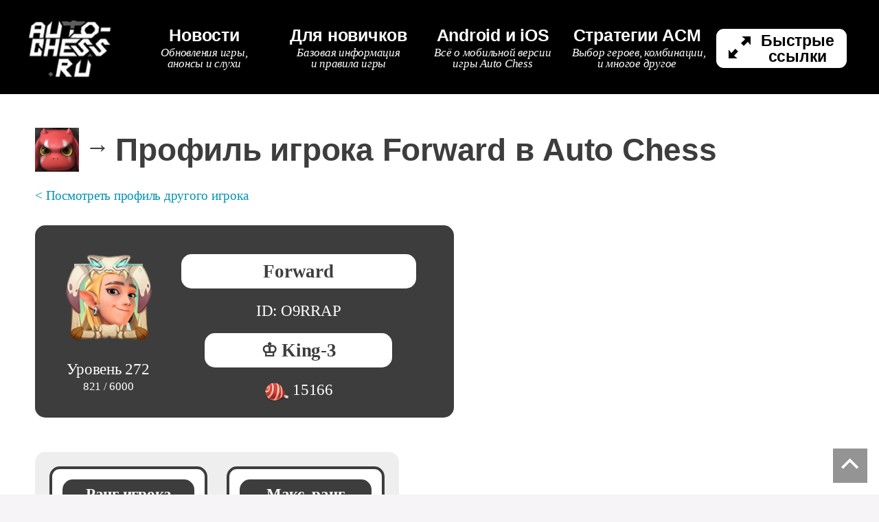

--- FILE ---
content_type: text/html; charset=UTF-8
request_url: https://auto-chess.ru/check-player/O9RRAP/
body_size: 8428
content:
<!DOCTYPE html>
<html lang="ru"><title>Профиль игрока c ID:O9RRAP в Auto Chess</title>
<meta name="description" content="Просмотр профиля игрока Auto Chess c ID:O9RRAP на европейском сервере - текущий и максиманльный ранг, аватар и рамка для аватара. Скоро - история матчей игрока и статистика по ним.">
<meta http-equiv="Content-Type" content="text/html; charset=UTF-8">
<meta name="viewport" content="width=device-width, initial-scale=0.6">
<meta property="og:type" content="website">
<meta property="og:title" content="Профиль игрока c ID:O9RRAP в Auto Chess">
<meta property="og:description" content="Просмотр профиля игрока Auto Chess c ID:O9RRAP на европейском сервере - текущий и максиманльный ранг, аватар и рамка для аватара. Скоро - история матчей игрока и статистика по ним.">
<meta property="og:image" content="https://auto-chess.ru/auto-chess-logo.png">
<meta property="og:url" content="https://auto-chess.ru/check-player/O9RRAP/">
<meta property="og:site_name" content="Auto-Chess.ru">
<link rel="shortcut icon" type="image/png" href="/favicon.png">
<link rel="apple-touch-icon" sizes="180x180" href="/apple-touch-icon.png" />
<link rel="apple-touch-icon" sizes="180x180" href="/apple-touch-icon-180x180.png" />
<link rel="image_src" href="/auto-chess-logo.png">
<meta name="theme-color" content="#000">
<link rel="dns-prefetch" href="//ajax.googleapis.com">
<link rel="dns-prefetch" href="//s.w.org">
<link rel="stylesheet" href="/styles.css?v=1.64" media="all">
<script src="//ajax.googleapis.com/ajax/libs/jquery/1.12.3/jquery.min.js"></script>
<link rel="canonical" href="https://auto-chess.ru/check-player/O9RRAP/" /><script async src="//pagead2.googlesyndication.com/pagead/js/adsbygoogle.js"></script>
<script>
     (adsbygoogle = window.adsbygoogle || []).push({
          google_ad_client: "ca-pub-7677149555991645",
          enable_page_level_ads: true
     });
</script>
<meta name='robots' content='max-image-preview:large' />
	<style>img:is([sizes="auto" i], [sizes^="auto," i]) { contain-intrinsic-size: 3000px 1500px }</style>
	<style id='classic-theme-styles-inline-css' type='text/css'>
/*! This file is auto-generated */
.wp-block-button__link{color:#fff;background-color:#32373c;border-radius:9999px;box-shadow:none;text-decoration:none;padding:calc(.667em + 2px) calc(1.333em + 2px);font-size:1.125em}.wp-block-file__button{background:#32373c;color:#fff;text-decoration:none}
</style>
<style id='global-styles-inline-css' type='text/css'>
:root{--wp--preset--aspect-ratio--square: 1;--wp--preset--aspect-ratio--4-3: 4/3;--wp--preset--aspect-ratio--3-4: 3/4;--wp--preset--aspect-ratio--3-2: 3/2;--wp--preset--aspect-ratio--2-3: 2/3;--wp--preset--aspect-ratio--16-9: 16/9;--wp--preset--aspect-ratio--9-16: 9/16;--wp--preset--color--black: #000000;--wp--preset--color--cyan-bluish-gray: #abb8c3;--wp--preset--color--white: #ffffff;--wp--preset--color--pale-pink: #f78da7;--wp--preset--color--vivid-red: #cf2e2e;--wp--preset--color--luminous-vivid-orange: #ff6900;--wp--preset--color--luminous-vivid-amber: #fcb900;--wp--preset--color--light-green-cyan: #7bdcb5;--wp--preset--color--vivid-green-cyan: #00d084;--wp--preset--color--pale-cyan-blue: #8ed1fc;--wp--preset--color--vivid-cyan-blue: #0693e3;--wp--preset--color--vivid-purple: #9b51e0;--wp--preset--gradient--vivid-cyan-blue-to-vivid-purple: linear-gradient(135deg,rgba(6,147,227,1) 0%,rgb(155,81,224) 100%);--wp--preset--gradient--light-green-cyan-to-vivid-green-cyan: linear-gradient(135deg,rgb(122,220,180) 0%,rgb(0,208,130) 100%);--wp--preset--gradient--luminous-vivid-amber-to-luminous-vivid-orange: linear-gradient(135deg,rgba(252,185,0,1) 0%,rgba(255,105,0,1) 100%);--wp--preset--gradient--luminous-vivid-orange-to-vivid-red: linear-gradient(135deg,rgba(255,105,0,1) 0%,rgb(207,46,46) 100%);--wp--preset--gradient--very-light-gray-to-cyan-bluish-gray: linear-gradient(135deg,rgb(238,238,238) 0%,rgb(169,184,195) 100%);--wp--preset--gradient--cool-to-warm-spectrum: linear-gradient(135deg,rgb(74,234,220) 0%,rgb(151,120,209) 20%,rgb(207,42,186) 40%,rgb(238,44,130) 60%,rgb(251,105,98) 80%,rgb(254,248,76) 100%);--wp--preset--gradient--blush-light-purple: linear-gradient(135deg,rgb(255,206,236) 0%,rgb(152,150,240) 100%);--wp--preset--gradient--blush-bordeaux: linear-gradient(135deg,rgb(254,205,165) 0%,rgb(254,45,45) 50%,rgb(107,0,62) 100%);--wp--preset--gradient--luminous-dusk: linear-gradient(135deg,rgb(255,203,112) 0%,rgb(199,81,192) 50%,rgb(65,88,208) 100%);--wp--preset--gradient--pale-ocean: linear-gradient(135deg,rgb(255,245,203) 0%,rgb(182,227,212) 50%,rgb(51,167,181) 100%);--wp--preset--gradient--electric-grass: linear-gradient(135deg,rgb(202,248,128) 0%,rgb(113,206,126) 100%);--wp--preset--gradient--midnight: linear-gradient(135deg,rgb(2,3,129) 0%,rgb(40,116,252) 100%);--wp--preset--font-size--small: 13px;--wp--preset--font-size--medium: 20px;--wp--preset--font-size--large: 36px;--wp--preset--font-size--x-large: 42px;--wp--preset--spacing--20: 0,44rem;--wp--preset--spacing--30: 0,67rem;--wp--preset--spacing--40: 1rem;--wp--preset--spacing--50: 1,5rem;--wp--preset--spacing--60: 2,25rem;--wp--preset--spacing--70: 3,38rem;--wp--preset--spacing--80: 5,06rem;--wp--preset--shadow--natural: 6px 6px 9px rgba(0, 0, 0, 0.2);--wp--preset--shadow--deep: 12px 12px 50px rgba(0, 0, 0, 0.4);--wp--preset--shadow--sharp: 6px 6px 0px rgba(0, 0, 0, 0.2);--wp--preset--shadow--outlined: 6px 6px 0px -3px rgba(255, 255, 255, 1), 6px 6px rgba(0, 0, 0, 1);--wp--preset--shadow--crisp: 6px 6px 0px rgba(0, 0, 0, 1);}:where(.is-layout-flex){gap: 0.5em;}:where(.is-layout-grid){gap: 0.5em;}body .is-layout-flex{display: flex;}.is-layout-flex{flex-wrap: wrap;align-items: center;}.is-layout-flex > :is(*, div){margin: 0;}body .is-layout-grid{display: grid;}.is-layout-grid > :is(*, div){margin: 0;}:where(.wp-block-columns.is-layout-flex){gap: 2em;}:where(.wp-block-columns.is-layout-grid){gap: 2em;}:where(.wp-block-post-template.is-layout-flex){gap: 1.25em;}:where(.wp-block-post-template.is-layout-grid){gap: 1.25em;}.has-black-color{color: var(--wp--preset--color--black) !important;}.has-cyan-bluish-gray-color{color: var(--wp--preset--color--cyan-bluish-gray) !important;}.has-white-color{color: var(--wp--preset--color--white) !important;}.has-pale-pink-color{color: var(--wp--preset--color--pale-pink) !important;}.has-vivid-red-color{color: var(--wp--preset--color--vivid-red) !important;}.has-luminous-vivid-orange-color{color: var(--wp--preset--color--luminous-vivid-orange) !important;}.has-luminous-vivid-amber-color{color: var(--wp--preset--color--luminous-vivid-amber) !important;}.has-light-green-cyan-color{color: var(--wp--preset--color--light-green-cyan) !important;}.has-vivid-green-cyan-color{color: var(--wp--preset--color--vivid-green-cyan) !important;}.has-pale-cyan-blue-color{color: var(--wp--preset--color--pale-cyan-blue) !important;}.has-vivid-cyan-blue-color{color: var(--wp--preset--color--vivid-cyan-blue) !important;}.has-vivid-purple-color{color: var(--wp--preset--color--vivid-purple) !important;}.has-black-background-color{background-color: var(--wp--preset--color--black) !important;}.has-cyan-bluish-gray-background-color{background-color: var(--wp--preset--color--cyan-bluish-gray) !important;}.has-white-background-color{background-color: var(--wp--preset--color--white) !important;}.has-pale-pink-background-color{background-color: var(--wp--preset--color--pale-pink) !important;}.has-vivid-red-background-color{background-color: var(--wp--preset--color--vivid-red) !important;}.has-luminous-vivid-orange-background-color{background-color: var(--wp--preset--color--luminous-vivid-orange) !important;}.has-luminous-vivid-amber-background-color{background-color: var(--wp--preset--color--luminous-vivid-amber) !important;}.has-light-green-cyan-background-color{background-color: var(--wp--preset--color--light-green-cyan) !important;}.has-vivid-green-cyan-background-color{background-color: var(--wp--preset--color--vivid-green-cyan) !important;}.has-pale-cyan-blue-background-color{background-color: var(--wp--preset--color--pale-cyan-blue) !important;}.has-vivid-cyan-blue-background-color{background-color: var(--wp--preset--color--vivid-cyan-blue) !important;}.has-vivid-purple-background-color{background-color: var(--wp--preset--color--vivid-purple) !important;}.has-black-border-color{border-color: var(--wp--preset--color--black) !important;}.has-cyan-bluish-gray-border-color{border-color: var(--wp--preset--color--cyan-bluish-gray) !important;}.has-white-border-color{border-color: var(--wp--preset--color--white) !important;}.has-pale-pink-border-color{border-color: var(--wp--preset--color--pale-pink) !important;}.has-vivid-red-border-color{border-color: var(--wp--preset--color--vivid-red) !important;}.has-luminous-vivid-orange-border-color{border-color: var(--wp--preset--color--luminous-vivid-orange) !important;}.has-luminous-vivid-amber-border-color{border-color: var(--wp--preset--color--luminous-vivid-amber) !important;}.has-light-green-cyan-border-color{border-color: var(--wp--preset--color--light-green-cyan) !important;}.has-vivid-green-cyan-border-color{border-color: var(--wp--preset--color--vivid-green-cyan) !important;}.has-pale-cyan-blue-border-color{border-color: var(--wp--preset--color--pale-cyan-blue) !important;}.has-vivid-cyan-blue-border-color{border-color: var(--wp--preset--color--vivid-cyan-blue) !important;}.has-vivid-purple-border-color{border-color: var(--wp--preset--color--vivid-purple) !important;}.has-vivid-cyan-blue-to-vivid-purple-gradient-background{background: var(--wp--preset--gradient--vivid-cyan-blue-to-vivid-purple) !important;}.has-light-green-cyan-to-vivid-green-cyan-gradient-background{background: var(--wp--preset--gradient--light-green-cyan-to-vivid-green-cyan) !important;}.has-luminous-vivid-amber-to-luminous-vivid-orange-gradient-background{background: var(--wp--preset--gradient--luminous-vivid-amber-to-luminous-vivid-orange) !important;}.has-luminous-vivid-orange-to-vivid-red-gradient-background{background: var(--wp--preset--gradient--luminous-vivid-orange-to-vivid-red) !important;}.has-very-light-gray-to-cyan-bluish-gray-gradient-background{background: var(--wp--preset--gradient--very-light-gray-to-cyan-bluish-gray) !important;}.has-cool-to-warm-spectrum-gradient-background{background: var(--wp--preset--gradient--cool-to-warm-spectrum) !important;}.has-blush-light-purple-gradient-background{background: var(--wp--preset--gradient--blush-light-purple) !important;}.has-blush-bordeaux-gradient-background{background: var(--wp--preset--gradient--blush-bordeaux) !important;}.has-luminous-dusk-gradient-background{background: var(--wp--preset--gradient--luminous-dusk) !important;}.has-pale-ocean-gradient-background{background: var(--wp--preset--gradient--pale-ocean) !important;}.has-electric-grass-gradient-background{background: var(--wp--preset--gradient--electric-grass) !important;}.has-midnight-gradient-background{background: var(--wp--preset--gradient--midnight) !important;}.has-small-font-size{font-size: var(--wp--preset--font-size--small) !important;}.has-medium-font-size{font-size: var(--wp--preset--font-size--medium) !important;}.has-large-font-size{font-size: var(--wp--preset--font-size--large) !important;}.has-x-large-font-size{font-size: var(--wp--preset--font-size--x-large) !important;}
:where(.wp-block-post-template.is-layout-flex){gap: 1.25em;}:where(.wp-block-post-template.is-layout-grid){gap: 1.25em;}
:where(.wp-block-columns.is-layout-flex){gap: 2em;}:where(.wp-block-columns.is-layout-grid){gap: 2em;}
:root :where(.wp-block-pullquote){font-size: 1.5em;line-height: 1.6;}
</style>
</head>

<body>

<header class="main-header block">
	<div class="container-header">
		<div class="header__head" role="navigation">
			<div class="logo">
				<a href="/" title="← Назад на главную страницу"><img src="/images/auto-chess-logo-header.png" alt="dota 2 auto chess logo" width="120" height="90"></a>
			</div>
			<div class="menu-button-and-menu">
				<div class="main-nav__dropdown clearfix" id="menu">
					<nav class="main-nav">
						<ul class="main-nav__list">
							<li class="main-nav__item">
								<a href="/news/">
									<figure role="presentation">
										<figcaption role="presentation">
											<h2 class="main-nav__item__title" role="presentation">Новости</h2>
											<p class="main-nav__figcaption">Обновления игры,<br/>анонсы и слухи</p>
										</figcaption>
									</figure>
								</a>
							</li>							<li class="main-nav__item">
								<a href="/start/">
									<figure role="presentation">
										<figcaption role="presentation">
											<h2 class="main-nav__item__title" role="presentation">Для новичков<span class="add-text"> и ♕</span></h2>
											<p class="main-nav__item__figcaption">Базовая информация<br/>и правила игры</p>
										</figcaption>
									</figure>
								</a>
							</li>
							<li class="main-nav__item">
								<a href="/auto-chess-mobile/">
									<figure role="presentation">
										<figcaption role="presentation">
											<h2 class="main-nav__item__title" role="presentation">Android и iOS</h2>
											<p class="main-nav__item__figcaption">Всё о мобильной версии<br/>игры Auto Chess</p>
										</figcaption>
									</figure>
								</a>
							</li>
							<li class="main-nav__item">
								<a href="/tag/strategies-tactics-mobile/">
									<figure role="presentation">
										<figcaption role="presentation">
											<h2 class="main-nav__item__title" role="presentation">Стратегии ACM</span></h2>
											<p class="main-nav__figcaption">Выбор героев, комбинации,<br/><span class="add-text">расстановка </span>и многое другое</p>
										</figcaption>
									</figure>
								</a>
							</li>							<li id="fast_links" class="main-nav__item">
								<a href="#">
									<figure role="presentation">
										<figcaption role="presentation">
											<svg version="1.1" xmlns="http://www.w3.org/2000/svg" xmlns:xlink="http://www.w3.org/1999/xlink" x="0px" y="0px" viewBox="0 0 79.124 79.124" style="width:32px;margin-right:10px;margin-bottom: 5px;vertical-align:sub;enable-background:new 0 0 79.124 79.124;" xml:space="preserve">
												<path style="fill:#000;width:32px;height:32px;" d="M47.624,0.124l12.021,9.73L44.5,24.5l10,10l14.661-15.161l9.963,12.285v-31.5H47.624z M24.5,44.5 L9.847,59.653L0,47.5V79h31.5l-12.153-9.847L34.5,54.5L24.5,44.5z"></path>
											</svg>
											<h2 class="main-nav__item__title" role="presentation">Быстрые<br/>ссылки</h2>
										</figcaption>
									</figure>
								</a>
							</li>
						</ul>
					</nav>
				</div>
			</div>
		</div>
	</div>
	<div id="fast_links_dropdown">
		<ul class="fast_links__list">
			<li class="fast_links__item"><a class="hot" href="/auto-chess-mobile/" tabindex="0">Auto Chess (Mobile) :</a></li>
			<li class="fast_links__item"><a href="/auto-chess-mobile/cosmetics/#avatars" tabindex="0">Аватары</a></li>
			<li class="fast_links__item"><a class="fav" href="/check-player/" tabindex="0">База игроков и матчей</a></li>
			<li class="fast_links__item"><a href="/heroes-mobile/" tabindex="0">Герои</a></li>
			<li class="fast_links__item"><a class="fav" href="/auto-chess-mobile/novice-carnival/" tabindex="0">Карнавал новичка</a></li>
			<li class="fast_links__item"><a href="/classes-mobile/" tabindex="0">Классы</a></li>
			<li class="fast_links__item"><a href="/start/build-creator/?mobile" tabindex="0">Конструктор стратегий</a></li>
			<li class="fast_links__item"><a href="/tag/patches-mobile/" tabindex="0">Патчи</a></li>
			<li class="fast_links__item"><a href="/items-mobile/" tabindex="0">Предметы</a></li>
			<li class="fast_links__item"><a href="/species-mobile/" tabindex="0">Расы</a></li>
			<li class="fast_links__item"><a href="/auto-chess-mobile/ranks-mobile/" tabindex="0">Рейтинг и ранги</a></li>
			<li class="fast_links__item"><a href="/mobile-meta/meta-heroes/all/7/" tabindex="0">Статистика по героям</a></li>
			<li class="fast_links__item"><a href="/mobile-meta/meta-synergies/all/7/" tabindex="0">Статистика по синергиям</a></li>
			<li class="fast_links__item"><a href="/start/dota-auto-chess-matches-auto-chess-mobile/" tabindex="0">Соответствие с DAC</a></li>
			<li class="fast_links__item"><a href="/tag/strategies-tactics-mobile/" tabindex="0">Стратегии и сборки</a></li>
			<li class="fast_links__item"><a href="/streams/" tabindex="0">Стримы</a></li>
			<li class="fast_links__item"><a href="/mobile-top1000/" tabindex="0">Топ-500 игроков</a></li>
			<li class="fast_links__item"><a href="/auto-chess-mobile/cosmetics/#chessplayers" tabindex="0">Шахматисты (курьеры)</a></li>
		</ul>
		<ul class="fast_links__list">
			<li class="fast_links__item"><a class="hot" href="/" tabindex="0">DOTA Auto Chess :</a></li>
			<li class="fast_links__item"><a href="/heroes/#unactive" tabindex="0">В разработке</a></li>
			<li class="fast_links__item"><a href="/start/basic-rules/#commands" tabindex="0">Внутриигровые команды</a></li>
			<li class="fast_links__item"><a class="fav" href="/heroes/" tabindex="0">Герои</a></li>
			<li class="fast_links__item"><a href="/start/income-gold/" tabindex="0">Золото и инкам</a></li>
			<li class="fast_links__item"><a href="/start/ranks/#calculator" tabindex="0">Калькулятор рангов</a></li>
			<li class="fast_links__item"><a href="/classes/" tabindex="0">Классы</a></li>
			<li class="fast_links__item"><a href="/start/build-creator/" tabindex="0">Конструктор стратегий</a></li>
			<li class="fast_links__item"><a href="/start/candies/" tabindex="0">Конфеты</a></li>
			<li class="fast_links__item"><a class="fav" href="/start/couriers/" tabindex="0">Курьеры</a></li>			<li class="fast_links__item"><a href="/start/mana/" tabindex="0">Мана</a></li>
			<li class="fast_links__item"><a href="/news/" tabindex="0">Новости</a></li>
			<li class="fast_links__item"><a href="/start/basic-rules/#heroes-pool" tabindex="0">Общий пул героев</a></li>
			<li class="fast_links__item"><a href="/tag/patches/" tabindex="0">Патчи</a></li>
			<li class="fast_links__item"><a href="/strategies-tactics/how-to-register-in-qihl-league/" tabindex="0">Поиск лобби по рангу</a></li>
			<li class="fast_links__item"><a href="/start/items/" tabindex="0">Предметы</a></li>
			<li class="fast_links__item"><a href="/strategies-tactics/positioning-and-formations/" tabindex="0">Расстановка</a></li>
			<li class="fast_links__item"><a href="/species/" tabindex="0">Расы</a></li>
			<li class="fast_links__item"><a href="/start/ranks/" tabindex="0">Рейтинг и ранги</a></li>
			<li class="fast_links__item"><a href="/start/sezoni-ladder/" tabindex="0">Сезоны</a></li>
			<li class="fast_links__item"><a href="/start/basic-rules/#bonuses" tabindex="0">Синергии</a></li>
			<li class="fast_links__item"><a href="/start/heroes-table/" tabindex="0">Таблица героев</a></li>
			<li class="fast_links__item"><a href="/tag/test-server/" tabindex="0">Тестовый сервер</a></li>
			<li class="fast_links__item"><a href="/dac-top50/" tabindex="0">Топ-50</a></li>
			<li class="fast_links__item"><a class="fav" href="/get-dac-rank/" tabindex="0">Узнай ранг</a></li>
			<li class="fast_links__item"><a href="/start/basic-rules/#buttons" tabindex="0">Управление</a></li>
			<li class="fast_links__item"><a href="/start/courier-experience/" tabindex="0">Уровень и опыт курьера</a></li>			<li class="fast_links__item"><a href="/start/battle-pass/" tabindex="0">Battle Pass</a></li>
			<li class="fast_links__item"><a href="/start/basic-rules/#single" tabindex="0">Solo-режим</a></li>
			<li class="fast_links__item"><a href="/start/ssr-units/" tabindex="0">SSR-герои</a></li>
		</ul>
	</div>
</header>

<main id="main" tabindex="-1">


	<article class="block article" role="main">

		<div class="container article-container">
		
			<div class="row">

				<div class="article__content">

					<div class="m-header"><a href="/auto-chess-mobile/"><img decoding="async" src="/images/mobile/mobile_logo_64.png" alt="auto chess mobile" title="auto chess mobile" width="64" height="64"></a> → <h1>Профиль игрока Forward в Auto Chess</h1></div><div><p class="back-top"><a href="/check-player/">&lt; Посмотреть профиль другого игрока</a></p><div id="rank-right-mobile"><div id="rank-right-avatar-mobile"><img decoding="async" src="/images/mobile/items/pictureframe_15003.png" alt="pictureframe 15003" title="pictureframe 15003" width="128" height="128" style="background-image:url(/images/mobile/headicons/headicon_14548.png)"><div id="info-block"><h3>Forward</h3><div>ID: O9RRAP</div><h3>♔ King-3</h3><div id="rank-candy"><img decoding="async" class="link" src="/images/mobile/candy.png" alt="candy" title="candy" width="36" height="36"> 15166</div></div><div id="rank-level">Уровень 272<br><span>821 / 6000</span></div></div></div><div id="rank-left-mobile"><div class="rank-big"><h3>Ранг игрока</h3><div><img loading="lazy" decoding="async" src="/images/mobile/king-3.png" alt="king-3" title="king-3" width="68" height="100"></div>King-3<span>294/300</span></div><div class="rank-big rank-big-2"><h3>Макс. ранг</h3><div><img loading="lazy" decoding="async" src="/images/mobile/queen-3.png" alt="queen" title="queen" width="57" height="100"></div>Queen<span>+42</span></div></div></div><h2 id="season-h2">Статистика - Сезон №5</h2><div class="rank-big"><h3>Матчей сыграно</h3>206</div><div class="rank-big"><h3>Среднее место</h3>3,3</div><div class="rank-big"><h3>Топ-1</h3>20%</div><div class="rank-big"><h3>Топ-3</h3>60%</div><div class="rank-big rank-big-2"><h3>Раундов в матчах</h3>36</div><div></div><p id="show-seasons">Показать статистику по прошлым сезонам →</p><div class="rank-big rank-big-3" style="display:none;"><h3>Статистика - Сезон №4</h3><div class="rank-big-3-chess"><div><img loading="lazy" decoding="async" src="/images/mobile/queen-3.png" alt="queen" title="queen" width="57" height="100"></div>Queen<span>+8471</span></div><div class="rank-big rank-big-4">Матчей сыграно - 1161<br/>Среднее место - 2,7<br/>Топ-1 - 35%<br/>Топ-3 - 69%<br/>Раундов в матчах - 36</div></div><div class="rank-big rank-big-3" style="display:none;"><h3>Статистика - Сезон №3</h3><div class="rank-big-3-chess"><div><img loading="lazy" decoding="async" src="/images/mobile/queen-3.png" alt="queen" title="queen" width="57" height="100"></div>Queen<span>+2697</span></div><div class="rank-big rank-big-4">Матчей сыграно - 395<br/>Среднее место - 2,6<br/>Топ-1 - 38%<br/>Топ-3 - 74%<br/>Раундов в матчах - 36</div></div><div class="rank-big rank-big-3" style="display:none;"><h3>Статистика - Сезон №2</h3><div class="rank-big-3-chess"><div><img loading="lazy" decoding="async" src="/images/mobile/queen-3.png" alt="queen" title="queen" width="57" height="100"></div>Queen<span>+2941</span></div><div class="rank-big rank-big-4">Матчей сыграно - 1042<br/>Среднее место - 3,1<br/>Топ-1 - 28%<br/>Топ-3 - 62%<br/>Раундов в матчах - 33</div></div><h2 class="matches-list">История матчей</h2><p>К сожалению, информация о матчах игрока отсутствует.</p><p class="back"><a href="/check-player/">&lt; Посмотреть профиль другого игрока</a></p>		
<script>
	$('#show-seasons').click( function(){ $('.rank-big-3').show(); $('#show-seasons').hide(); } );
	$('.match-items').click( function(){ var myid = $(this).attr('id').slice(5); console.log( $(this).attr('id') ); $('#backpack' + myid).toggle(); } );
</script>
<div id="post_details">
	<div class="date" title="Последнее обновление"><time datetime="2020-03-12T05:04">12&nbsp;марта&nbsp;2020&nbsp;года</time></div>
	<div class="category"><a href="https://auto-chess.ru/check-player/">База игроков Auto Chess</a></div>
	<div class="shareme">
		<span>Поделиться:</span>			<a href="https://vk.com/share.php?url=https%3A%2F%2Fauto-chess.ru%2Fcheck-player%2FO9RRAP%2F&amp;title=Профиль+игрока+Forward+в+Auto+Chess" target="_blank"><svg class="vk" role="img" viewBox="0 0 24 24" xmlns="http://www.w3.org/2000/svg"><title>VK</title><path d="M11.701 18.771h1.437s.433-.047.654-.284c.21-.221.21-.63.21-.63s-.031-1.927.869-2.21c.887-.281 2.012 1.86 3.211 2.683.916.629 1.605.494 1.605.494l3.211-.044s1.682-.105.887-1.426c-.061-.105-.451-.975-2.371-2.76-2.012-1.861-1.742-1.561.676-4.787 1.469-1.965 2.07-3.166 1.875-3.676-.166-.48-1.26-.361-1.26-.361l-3.602.031s-.27-.031-.465.09c-.195.119-.314.391-.314.391s-.572 1.529-1.336 2.82c-1.623 2.729-2.268 2.879-2.523 2.699-.604-.391-.449-1.58-.449-2.432 0-2.641.404-3.75-.781-4.035-.39-.091-.681-.15-1.685-.166-1.29-.014-2.378.01-2.995.311-.405.203-.72.652-.539.675.24.03.779.146 1.064.537.375.506.359 1.636.359 1.636s.211 3.116-.494 3.503c-.495.262-1.155-.28-2.595-2.756-.735-1.26-1.291-2.67-1.291-2.67s-.105-.256-.299-.406c-.227-.165-.557-.225-.557-.225l-3.435.03s-.51.016-.689.24c-.166.195-.016.615-.016.615s2.686 6.287 5.732 9.453c2.79 2.902 5.956 2.715 5.956 2.715l-.05-.055z"></path></svg></a>
			<a href="https://www.facebook.com/sharer/sharer.php?u=https%3A%2F%2Fauto-chess.ru%2Fcheck-player%2FO9RRAP%2F" target="_blank"><svg class="fb" role="img" viewBox="0 0 24 24" xmlns="http://www.w3.org/2000/svg"><title>Facebook</title><path d="M22.676 0H1.324C.593 0 0 .593 0 1.324v21.352C0 23.408.593 24 1.324 24h11.494v-9.294H9.689v-3.621h3.129V8.41c0-3.099 1.894-4.785 4.659-4.785 1.325 0 2.464.097 2.796.141v3.24h-1.921c-1.5 0-1.792.721-1.792 1.771v2.311h3.584l-.465 3.63H16.56V24h6.115c.733 0 1.325-.592 1.325-1.324V1.324C24 .593 23.408 0 22.676 0"></path></svg></a>
			<a href="https://twitter.com/intent/tweet?source=webclient&amp;original_referer=https%3A%2F%2Fauto-chess.ru%2Fcheck-player%2FO9RRAP%2F&amp;text=Профиль+игрока+Forward+в+Auto+Chess&amp;url=https%3A%2F%2Fauto-chess.ru%2Fcheck-player%2FO9RRAP%2F" target="_blank"><svg class="tw" role="img" viewBox="0 0 24 24" xmlns="http://www.w3.org/2000/svg"><title>Twitter</title><path d="M23.954 4.569c-.885.389-1.83.654-2.825.775 1.014-.611 1.794-1.574 2.163-2.723-.951.555-2.005.959-3.127 1.184-.896-.959-2.173-1.559-3.591-1.559-2.717 0-4.92 2.203-4.92 4.917 0 .39.045.765.127 1.124C7.691 8.094 4.066 6.13 1.64 3.161c-.427.722-.666 1.561-.666 2.475 0 1.71.87 3.213 2.188 4.096-.807-.026-1.566-.248-2.228-.616v.061c0 2.385 1.693 4.374 3.946 4.827-.413.111-.849.171-1.296.171-.314 0-.615-.03-.916-.086.631 1.953 2.445 3.377 4.604 3.417-1.68 1.319-3.809 2.105-6.102 2.105-.39 0-.779-.023-1.17-.067 2.189 1.394 4.768 2.209 7.557 2.209 9.054 0 13.999-7.496 13.999-13.986 0-.209 0-.42-.015-.63.961-.689 1.8-1.56 2.46-2.548l-.047-.02z"></path></svg></a>
			<a href="https://connect.ok.ru/dk?st.cmd=WidgetSharePreview&amp;service=odnoklassniki&amp;st.shareUrl=https%3A%2F%2Fauto-chess.ru%2Fcheck-player%2FO9RRAP%2F" target="_blank"><svg class="ok" role="img" viewBox="0 0 24 24" xmlns="http://www.w3.org/2000/svg"><title>Odnoklassniki</title><path d="M14.505 17.44c1.275-.29 2.493-.794 3.6-1.49.834-.558 1.058-1.686.5-2.52-.536-.802-1.604-1.044-2.435-.553-2.55 1.595-5.79 1.595-8.34 0-.847-.534-1.965-.28-2.5.565 0 .002 0 .004-.002.005-.534.847-.28 1.966.567 2.5l.002.002c1.105.695 2.322 1.2 3.596 1.488l-3.465 3.465c-.707.695-.72 1.83-.028 2.537l.03.03c.344.354.81.53 1.274.53.465 0 .93-.176 1.275-.53L12 20.065l3.404 3.406c.72.695 1.87.676 2.566-.045.678-.703.678-1.818 0-2.52l-3.465-3.466zM12 12.388c3.42-.004 6.19-2.774 6.195-6.193C18.195 2.78 15.415 0 12 0S5.805 2.78 5.805 6.197c.005 3.42 2.776 6.19 6.195 6.192zm0-8.757c1.416.002 2.563 1.15 2.564 2.565 0 1.416-1.148 2.563-2.564 2.565-1.415-.002-2.562-1.148-2.565-2.564C9.437 4.78 10.585 3.633 12 3.63z"></path></svg></a>
		</div>
	</div>
					
				</div>

			</div> 
			
		</div>
		
	</article>
	
	
</main>

<footer class="main-footer">
	<div class="container">
		<div class="footer__notes">
			<p>© 2019-2020 AUTO-CHESS.ru - Перепечатка материалов сайта разрешена только с активной прямой ссылкой на источник.</p>
		</div>
		<ul class="footer__links">
			<li><a href="mailto:contact@auto-chess.ru">Связаться с нами</a></li>
			<li><a href="/about/">О проекте</a></li>
			<li><a href="/privacy-policy/">Privacy Policy</a></li>
		</ul>
		<ul class="footer__links footer__links_2">
			<li><a rel="noreferrer" href="https://vk.com/auto_chess_ru" target="_blank"><svg class="vk" role="img" viewBox="0 0 24 24" xmlns="http://www.w3.org/2000/svg"><title>VK</title><path d="M11.701 18.771h1.437s.433-.047.654-.284c.21-.221.21-.63.21-.63s-.031-1.927.869-2.21c.887-.281 2.012 1.86 3.211 2.683.916.629 1.605.494 1.605.494l3.211-.044s1.682-.105.887-1.426c-.061-.105-.451-.975-2.371-2.76-2.012-1.861-1.742-1.561.676-4.787 1.469-1.965 2.07-3.166 1.875-3.676-.166-.48-1.26-.361-1.26-.361l-3.602.031s-.27-.031-.465.09c-.195.119-.314.391-.314.391s-.572 1.529-1.336 2.82c-1.623 2.729-2.268 2.879-2.523 2.699-.604-.391-.449-1.58-.449-2.432 0-2.641.404-3.75-.781-4.035-.39-.091-.681-.15-1.685-.166-1.29-.014-2.378.01-2.995.311-.405.203-.72.652-.539.675.24.03.779.146 1.064.537.375.506.359 1.636.359 1.636s.211 3.116-.494 3.503c-.495.262-1.155-.28-2.595-2.756-.735-1.26-1.291-2.67-1.291-2.67s-.105-.256-.299-.406c-.227-.165-.557-.225-.557-.225l-3.435.03s-.51.016-.689.24c-.166.195-.016.615-.016.615s2.686 6.287 5.732 9.453c2.79 2.902 5.956 2.715 5.956 2.715l-.05-.055z"></path></svg></a></li>
					</ul>
		<div class="back-to-top-wrapper" id="back_top">
			<a href="#top" class="back-to-top" title="Наверх"><svg viewBox="0 0 100 100" width="25px" height="25px" tabindex="-1" role="img" aria-labelledby="title"><title id="title">Back to top</title><path d="M 10,50 L 60,100 L 70,90 L 30,50  L 70,10 L 60,0 Z" transform="translate(0 0) rotate(90 50 50)" fill="#fff" stroke="#fff"></path></svg></a>
		</div>
	</div>
</footer>
<script>
	(function($){$(document).ready(function(){
		$('#fast_links').click(function(){$('#fast_links_dropdown').slideToggle(400);});
	});})(jQuery);
</script>
<script>
  (function(i,s,o,g,r,a,m){i['GoogleAnalyticsObject']=r;i[r]=i[r]||function(){
  (i[r].q=i[r].q||[]).push(arguments)},i[r].l=1*new Date();a=s.createElement(o),
  m=s.getElementsByTagName(o)[0];a.async=1;a.src=g;m.parentNode.insertBefore(a,m)
  })(window,document,'script','//www.google-analytics.com/analytics.js','ga');
  ga('create', 'UA-134335590-1', 'auto');
  ga('send', 'pageview');
</script>
<script>
   (function(m,e,t,r,i,k,a){m[i]=m[i]||function(){(m[i].a=m[i].a||[]).push(arguments)};
   m[i].l=1*new Date();k=e.createElement(t),a=e.getElementsByTagName(t)[0],k.async=1,k.src=r,a.parentNode.insertBefore(k,a)})
   (window, document, "script", "https://mc.yandex.ru/metrika/tag.js", "ym");

   ym(53658400, "init", {
        clickmap:true,
        trackLinks:true,
        accurateTrackBounce:true
   });
</script>
<noscript><div><img src="https://mc.yandex.ru/watch/53658400" style="position:absolute; left:-9999px;" alt="" /></div></noscript>
</body>
</html>

--- FILE ---
content_type: text/html; charset=utf-8
request_url: https://www.google.com/recaptcha/api2/aframe
body_size: 265
content:
<!DOCTYPE HTML><html><head><meta http-equiv="content-type" content="text/html; charset=UTF-8"></head><body><script nonce="502fs2lGhGHPwT2e-FoYtQ">/** Anti-fraud and anti-abuse applications only. See google.com/recaptcha */ try{var clients={'sodar':'https://pagead2.googlesyndication.com/pagead/sodar?'};window.addEventListener("message",function(a){try{if(a.source===window.parent){var b=JSON.parse(a.data);var c=clients[b['id']];if(c){var d=document.createElement('img');d.src=c+b['params']+'&rc='+(localStorage.getItem("rc::a")?sessionStorage.getItem("rc::b"):"");window.document.body.appendChild(d);sessionStorage.setItem("rc::e",parseInt(sessionStorage.getItem("rc::e")||0)+1);localStorage.setItem("rc::h",'1769289421040');}}}catch(b){}});window.parent.postMessage("_grecaptcha_ready", "*");}catch(b){}</script></body></html>

--- FILE ---
content_type: image/svg+xml
request_url: https://auto-chess.ru/images/category.svg
body_size: 725
content:
<?xml version="1.0" encoding="iso-8859-1"?>
<!DOCTYPE svg PUBLIC "-//W3C//DTD SVG 1.1//EN" "http://www.w3.org/Graphics/SVG/1.1/DTD/svg11.dtd">
<svg version="1.1" id="Capa_1" xmlns="http://www.w3.org/2000/svg" xmlns:xlink="http://www.w3.org/1999/xlink" x="0px" y="0px"
	 width="32px" height="32px" viewBox="0 0 533.333 533.333" style="enable-background:new 0 0 533.333 533.333;"
	 xml:space="preserve">
	<path d="M483.236,0H332.943c-27.556,0-66.04,15.94-85.523,35.424L14.612,268.231c-19.483,19.483-19.483,51.367,0,70.85
		L194.253,518.72c19.483,19.484,51.365,19.484,70.849,0L497.91,285.913c19.483-19.484,35.424-57.969,35.424-85.522V50.098
		C533.333,22.544,510.79,0,483.236,0z M416.667,166.667c-27.614,0-50-22.385-50-50c0-27.614,22.386-50,50-50s50,22.386,50,50
		C466.667,144.281,444.281,166.667,416.667,166.667z"/>
</svg>


--- FILE ---
content_type: text/plain
request_url: https://www.google-analytics.com/j/collect?v=1&_v=j102&a=871495586&t=pageview&_s=1&dl=https%3A%2F%2Fauto-chess.ru%2Fcheck-player%2FO9RRAP%2F&ul=en-us%40posix&dt=%D0%9F%D1%80%D0%BE%D1%84%D0%B8%D0%BB%D1%8C%20%D0%B8%D0%B3%D1%80%D0%BE%D0%BA%D0%B0%20c%20ID%3AO9RRAP%20%D0%B2%20Auto%20Chess&sr=1280x720&vp=1280x720&_u=IEBAAEABAAAAACAAI~&jid=552849909&gjid=1513126546&cid=50382743.1769289418&tid=UA-134335590-1&_gid=1639057286.1769289418&_r=1&_slc=1&z=1764941860
body_size: -450
content:
2,cG-GDPCDVX806